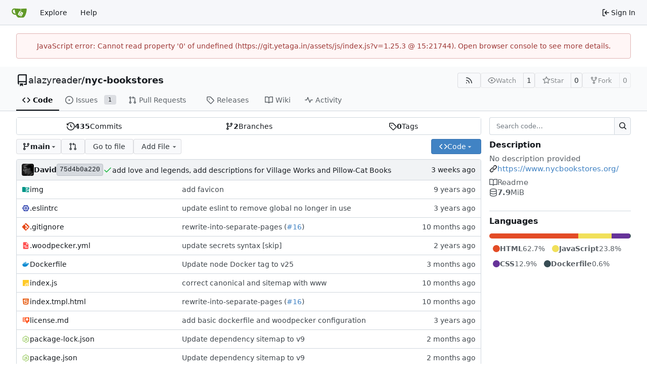

--- FILE ---
content_type: text/html; charset=utf-8
request_url: https://git.yetaga.in/alazyreader/nyc-bookstores/
body_size: 67236
content:
<!DOCTYPE html>
<html lang="en-US" data-theme="gitea-auto">
<head>
	<meta name="viewport" content="width=device-width, initial-scale=1">
	<title>alazyreader/nyc-bookstores - nyc-bookstores - git.yetaga.in</title>
	<link rel="manifest" href="[data-uri]">
	<meta name="author" content="alazyreader">
	<meta name="description" content="nyc-bookstores">
	<meta name="keywords" content="go,git,self-hosted,gitea">
	<meta name="referrer" content="no-referrer">


	<link rel="alternate" type="application/atom+xml" title="" href="/alazyreader/nyc-bookstores.atom">
	<link rel="alternate" type="application/rss+xml" title="" href="/alazyreader/nyc-bookstores.rss">

	<link rel="icon" href="/assets/img/favicon.svg" type="image/svg+xml">
	<link rel="alternate icon" href="/assets/img/favicon.png" type="image/png">
	
	
		<meta property="og:title" content="nyc-bookstores">
		<meta property="og:url" content="https://git.yetaga.in/alazyreader/nyc-bookstores">
		
	
	<meta property="og:type" content="object">
	
		<meta property="og:image" content="https://git.yetaga.in/avatars/d359c85e5b9b1921f2fedc7db942079f">
	

<meta property="og:site_name" content="git.yetaga.in">

	<link rel="stylesheet" href="/assets/css/index.css?v=1.25.3">
<link rel="stylesheet" href="/assets/css/theme-gitea-auto.css?v=1.25.3">

	
<script>
	
	window.addEventListener('error', function(e) {window._globalHandlerErrors=window._globalHandlerErrors||[]; window._globalHandlerErrors.push(e);});
	window.addEventListener('unhandledrejection', function(e) {window._globalHandlerErrors=window._globalHandlerErrors||[]; window._globalHandlerErrors.push(e);});
	window.config = {
		appUrl: 'https:\/\/git.yetaga.in\/',
		appSubUrl: '',
		assetVersionEncoded: encodeURIComponent('1.25.3'), 
		assetUrlPrefix: '\/assets',
		runModeIsProd:  true ,
		customEmojis: {"codeberg":":codeberg:","git":":git:","gitea":":gitea:","github":":github:","gitlab":":gitlab:","gogs":":gogs:"},
		csrfToken: 'SpHCvJNyS9tgoiQxw8zOHRpWprs6MTc2ODcyNTc2MjgwNTAyOTEzMQ',
		pageData: {},
		notificationSettings: {"EventSourceUpdateTime":10000,"MaxTimeout":60000,"MinTimeout":10000,"TimeoutStep":10000}, 
		enableTimeTracking:  true ,
		
		mermaidMaxSourceCharacters:  50000 ,
		
		i18n: {
			copy_success: "Copied!",
			copy_error: "Copy failed",
			error_occurred: "An error occurred",
			remove_label_str: "Remove item \"%s\"",
			modal_confirm: "Confirm",
			modal_cancel: "Cancel",
			more_items: "More items",
		},
	};
	
	window.config.pageData = window.config.pageData || {};
</script>
<script src="/assets/js/index.js?v=1.25.3" onerror="alert('Failed to load asset files from ' + this.src + '. Please make sure the asset files can be accessed.')"></script>

	<script defer data-domain="git.yetaga.in" src="https://stats.yetaga.in/js/script.js"></script>

</head>
<body hx-headers='{"x-csrf-token": "SpHCvJNyS9tgoiQxw8zOHRpWprs6MTc2ODcyNTc2MjgwNTAyOTEzMQ"}' hx-swap="outerHTML" hx-ext="morph" hx-push-url="false">
	

	<div class="full height">
		<noscript>This website requires JavaScript.</noscript>

		

		
			<nav id="navbar" aria-label="Navigation Bar">
	<div class="navbar-left">
		
		<a class="item" id="navbar-logo" href="/" aria-label="Home">
			<img width="30" height="30" src="/assets/img/logo.svg" alt="Logo" aria-hidden="true">
		</a>

		
		<div class="ui secondary menu navbar-mobile-right only-mobile">
			

			<button class="item ui icon mini button tw-m-0" id="navbar-expand-toggle" aria-label="Navigation Menu"><svg viewBox="0 0 16 16" class="svg octicon-three-bars" aria-hidden="true" width="16" height="16"><path d="M1 2.75A.75.75 0 0 1 1.75 2h12.5a.75.75 0 0 1 0 1.5H1.75A.75.75 0 0 1 1 2.75m0 5A.75.75 0 0 1 1.75 7h12.5a.75.75 0 0 1 0 1.5H1.75A.75.75 0 0 1 1 7.75M1.75 12h12.5a.75.75 0 0 1 0 1.5H1.75a.75.75 0 0 1 0-1.5"/></svg></button>
		</div>

		
		
			<a class="item" href="/explore/repos">Explore</a>
		

		

		
			<a class="item" target="_blank" rel="noopener noreferrer" href="https://docs.gitea.com">Help</a>
		
	</div>

	
	<div class="navbar-right">
		
			
			<a class="item" rel="nofollow" href="/user/login?redirect_to=%2falazyreader%2fnyc-bookstores">
				<svg viewBox="0 0 16 16" class="svg octicon-sign-in" aria-hidden="true" width="16" height="16"><path d="M2 2.75C2 1.784 2.784 1 3.75 1h2.5a.75.75 0 0 1 0 1.5h-2.5a.25.25 0 0 0-.25.25v10.5c0 .138.112.25.25.25h2.5a.75.75 0 0 1 0 1.5h-2.5A1.75 1.75 0 0 1 2 13.25Zm6.56 4.5h5.69a.75.75 0 0 1 0 1.5H8.56l1.97 1.97a.749.749 0 0 1-.326 1.275.75.75 0 0 1-.734-.215L6.22 8.53a.75.75 0 0 1 0-1.06l3.25-3.25a.749.749 0 0 1 1.275.326.75.75 0 0 1-.215.734Z"/></svg>
				<span class="tw-ml-1">Sign In</span>
			</a>
		
	</div>

	
	
</nav>

		




<div role="main" aria-label="alazyreader/nyc-bookstores" class="page-content repository file list ">
	<div class="secondary-nav">

	<div class="ui container">
		<div class="repo-header">
			<div class="flex-item tw-items-center">
				<div class="flex-item-leading">
					

	<svg viewBox="0 0 16 16" class="svg octicon-repo" aria-hidden="true" width="24" height="24"><path d="M2 2.5A2.5 2.5 0 0 1 4.5 0h8.75a.75.75 0 0 1 .75.75v12.5a.75.75 0 0 1-.75.75h-2.5a.75.75 0 0 1 0-1.5h1.75v-2h-8a1 1 0 0 0-.714 1.7.75.75 0 1 1-1.072 1.05A2.5 2.5 0 0 1 2 11.5Zm10.5-1h-8a1 1 0 0 0-1 1v6.708A2.5 2.5 0 0 1 4.5 9h8ZM5 12.25a.25.25 0 0 1 .25-.25h3.5a.25.25 0 0 1 .25.25v3.25a.25.25 0 0 1-.4.2l-1.45-1.087a.25.25 0 0 0-.3 0L5.4 15.7a.25.25 0 0 1-.4-.2Z"/></svg>


				</div>
				<div class="flex-item-main">
					<div class="flex-item-title tw-text-18">
						<a class="muted tw-font-normal" href="/alazyreader">alazyreader</a>/<a class="muted" href="/alazyreader/nyc-bookstores">nyc-bookstores</a>
					</div>
				</div>
				<div class="flex-item-trailing">
					
					
						
					
					
					
					
				</div>
			</div>
			
				<div class="flex-text-block tw-flex-wrap">
					
					
					
					<a class="ui compact small basic button" href="/alazyreader/nyc-bookstores.rss" data-tooltip-content="RSS Feed">
						<svg viewBox="0 0 16 16" class="svg octicon-rss" aria-hidden="true" width="16" height="16"><path d="M2.002 2.725a.75.75 0 0 1 .797-.699C8.79 2.42 13.58 7.21 13.974 13.201a.75.75 0 0 1-1.497.098 10.5 10.5 0 0 0-9.776-9.776.747.747 0 0 1-.7-.798ZM2.84 7.05h-.002a7 7 0 0 1 6.113 6.111.75.75 0 0 1-1.49.178 5.5 5.5 0 0 0-4.8-4.8.75.75 0 0 1 .179-1.489M2 13a1 1 0 1 1 2 0 1 1 0 0 1-2 0"/></svg>
					</a>
					
					<form class="flex-text-inline" hx-boost="true" hx-target="this" method="post" action="/alazyreader/nyc-bookstores/action/watch">
	<div class="ui labeled button" data-tooltip-content="Sign in to watch this repository.">
		
		
		<button type="submit" class="ui compact small basic button" disabled aria-label="Watch">
			<svg viewBox="0 0 16 16" class="svg octicon-eye" aria-hidden="true" width="16" height="16"><path d="M8 2c1.981 0 3.671.992 4.933 2.078 1.27 1.091 2.187 2.345 2.637 3.023a1.62 1.62 0 0 1 0 1.798c-.45.678-1.367 1.932-2.637 3.023C11.67 13.008 9.981 14 8 14s-3.671-.992-4.933-2.078C1.797 10.83.88 9.576.43 8.898a1.62 1.62 0 0 1 0-1.798c.45-.677 1.367-1.931 2.637-3.022C4.33 2.992 6.019 2 8 2M1.679 7.932a.12.12 0 0 0 0 .136c.411.622 1.241 1.75 2.366 2.717C5.176 11.758 6.527 12.5 8 12.5s2.825-.742 3.955-1.715c1.124-.967 1.954-2.096 2.366-2.717a.12.12 0 0 0 0-.136c-.412-.621-1.242-1.75-2.366-2.717C10.824 4.242 9.473 3.5 8 3.5s-2.825.742-3.955 1.715c-1.124.967-1.954 2.096-2.366 2.717M8 10a2 2 0 1 1-.001-3.999A2 2 0 0 1 8 10"/></svg>
			<span class="not-mobile" aria-hidden="true">Watch</span>
		</button>
		<a hx-boost="false" class="ui basic label" href="/alazyreader/nyc-bookstores/watchers">
			1
		</a>
	</div>
</form>

					
					<form class="flex-text-inline" hx-boost="true" hx-target="this" method="post" action="/alazyreader/nyc-bookstores/action/star">
	<div class="ui labeled button" data-tooltip-content="Sign in to star this repository.">
		
		
		<button type="submit" class="ui compact small basic button" disabled aria-label="Star">
			<svg viewBox="0 0 16 16" class="svg octicon-star" aria-hidden="true" width="16" height="16"><path d="M8 .25a.75.75 0 0 1 .673.418l1.882 3.815 4.21.612a.75.75 0 0 1 .416 1.279l-3.046 2.97.719 4.192a.751.751 0 0 1-1.088.791L8 12.347l-3.766 1.98a.75.75 0 0 1-1.088-.79l.72-4.194L.818 6.374a.75.75 0 0 1 .416-1.28l4.21-.611L7.327.668A.75.75 0 0 1 8 .25m0 2.445L6.615 5.5a.75.75 0 0 1-.564.41l-3.097.45 2.24 2.184a.75.75 0 0 1 .216.664l-.528 3.084 2.769-1.456a.75.75 0 0 1 .698 0l2.77 1.456-.53-3.084a.75.75 0 0 1 .216-.664l2.24-2.183-3.096-.45a.75.75 0 0 1-.564-.41z"/></svg>
			<span class="not-mobile" aria-hidden="true">Star</span>
		</button>
		<a hx-boost="false" class="ui basic label" href="/alazyreader/nyc-bookstores/stars">
			0
		</a>
	</div>
</form>

					
					
						<div class="ui labeled button
							
								disabled
							"
							
								data-tooltip-content="Sign in to fork this repository."
							
						>
							<a class="ui compact small basic button"
								
									
								
							>
								<svg viewBox="0 0 16 16" class="svg octicon-repo-forked" aria-hidden="true" width="16" height="16"><path d="M5 5.372v.878c0 .414.336.75.75.75h4.5a.75.75 0 0 0 .75-.75v-.878a2.25 2.25 0 1 1 1.5 0v.878a2.25 2.25 0 0 1-2.25 2.25h-1.5v2.128a2.251 2.251 0 1 1-1.5 0V8.5h-1.5A2.25 2.25 0 0 1 3.5 6.25v-.878a2.25 2.25 0 1 1 1.5 0M5 3.25a.75.75 0 1 0-1.5 0 .75.75 0 0 0 1.5 0m6.75.75a.75.75 0 1 0 0-1.5.75.75 0 0 0 0 1.5m-3 8.75a.75.75 0 1 0-1.5 0 .75.75 0 0 0 1.5 0"/></svg><span class="text not-mobile">Fork</span>
							</a>
							<a class="ui basic label" href="/alazyreader/nyc-bookstores/forks">
								0
							</a>
						</div>
						<div class="ui small modal" id="fork-repo-modal">
							<div class="header">
								You've already forked nyc-bookstores
							</div>
							<div class="content tw-text-left">
								<div class="ui list">
									
								</div>
								
							</div>
						</div>
					
				</div>
			
		</div>
		
		
		
	</div>

	<div class="ui container">
		<overflow-menu class="ui secondary pointing menu">
			
				<div class="overflow-menu-items">
					
					<a class="active item" href="/alazyreader/nyc-bookstores">
						<svg viewBox="0 0 16 16" class="svg octicon-code" aria-hidden="true" width="16" height="16"><path d="m11.28 3.22 4.25 4.25a.75.75 0 0 1 0 1.06l-4.25 4.25a.749.749 0 0 1-1.275-.326.75.75 0 0 1 .215-.734L13.94 8l-3.72-3.72a.749.749 0 0 1 .326-1.275.75.75 0 0 1 .734.215m-6.56 0a.75.75 0 0 1 1.042.018.75.75 0 0 1 .018 1.042L2.06 8l3.72 3.72a.749.749 0 0 1-.326 1.275.75.75 0 0 1-.734-.215L.47 8.53a.75.75 0 0 1 0-1.06Z"/></svg> Code
					</a>
					

					
						<a class="item" href="/alazyreader/nyc-bookstores/issues">
							<svg viewBox="0 0 16 16" class="svg octicon-issue-opened" aria-hidden="true" width="16" height="16"><path d="M8 9.5a1.5 1.5 0 1 0 0-3 1.5 1.5 0 0 0 0 3"/><path d="M8 0a8 8 0 1 1 0 16A8 8 0 0 1 8 0M1.5 8a6.5 6.5 0 1 0 13 0 6.5 6.5 0 0 0-13 0"/></svg> Issues
							
								<span class="ui small label">1</span>
							
						</a>
					

					

					
						<a class="item" href="/alazyreader/nyc-bookstores/pulls">
							<svg viewBox="0 0 16 16" class="svg octicon-git-pull-request" aria-hidden="true" width="16" height="16"><path d="M1.5 3.25a2.25 2.25 0 1 1 3 2.122v5.256a2.251 2.251 0 1 1-1.5 0V5.372A2.25 2.25 0 0 1 1.5 3.25m5.677-.177L9.573.677A.25.25 0 0 1 10 .854V2.5h1A2.5 2.5 0 0 1 13.5 5v5.628a2.251 2.251 0 1 1-1.5 0V5a1 1 0 0 0-1-1h-1v1.646a.25.25 0 0 1-.427.177L7.177 3.427a.25.25 0 0 1 0-.354M3.75 2.5a.75.75 0 1 0 0 1.5.75.75 0 0 0 0-1.5m0 9.5a.75.75 0 1 0 0 1.5.75.75 0 0 0 0-1.5m8.25.75a.75.75 0 1 0 1.5 0 .75.75 0 0 0-1.5 0"/></svg> Pull Requests
							
						</a>
					

					

					

					
					

					
					<a class="item" href="/alazyreader/nyc-bookstores/releases">
						<svg viewBox="0 0 16 16" class="svg octicon-tag" aria-hidden="true" width="16" height="16"><path d="M1 7.775V2.75C1 1.784 1.784 1 2.75 1h5.025c.464 0 .91.184 1.238.513l6.25 6.25a1.75 1.75 0 0 1 0 2.474l-5.026 5.026a1.75 1.75 0 0 1-2.474 0l-6.25-6.25A1.75 1.75 0 0 1 1 7.775m1.5 0c0 .066.026.13.073.177l6.25 6.25a.25.25 0 0 0 .354 0l5.025-5.025a.25.25 0 0 0 0-.354l-6.25-6.25a.25.25 0 0 0-.177-.073H2.75a.25.25 0 0 0-.25.25ZM6 5a1 1 0 1 1 0 2 1 1 0 0 1 0-2"/></svg> Releases
						
					</a>
					

					
						<a class="item" href="/alazyreader/nyc-bookstores/wiki">
							<svg viewBox="0 0 16 16" class="svg octicon-book" aria-hidden="true" width="16" height="16"><path d="M0 1.75A.75.75 0 0 1 .75 1h4.253c1.227 0 2.317.59 3 1.501A3.74 3.74 0 0 1 11.006 1h4.245a.75.75 0 0 1 .75.75v10.5a.75.75 0 0 1-.75.75h-4.507a2.25 2.25 0 0 0-1.591.659l-.622.621a.75.75 0 0 1-1.06 0l-.622-.621A2.25 2.25 0 0 0 5.258 13H.75a.75.75 0 0 1-.75-.75Zm7.251 10.324.004-5.073-.002-2.253A2.25 2.25 0 0 0 5.003 2.5H1.5v9h3.757a3.75 3.75 0 0 1 1.994.574M8.755 4.75l-.004 7.322a3.75 3.75 0 0 1 1.992-.572H14.5v-9h-3.495a2.25 2.25 0 0 0-2.25 2.25"/></svg> Wiki
						</a>
					

					

					
						<a class="item" href="/alazyreader/nyc-bookstores/activity">
							<svg viewBox="0 0 16 16" class="svg octicon-pulse" aria-hidden="true" width="16" height="16"><path d="M6 2c.306 0 .582.187.696.471L10 10.731l1.304-3.26A.75.75 0 0 1 12 7h3.25a.75.75 0 0 1 0 1.5h-2.742l-1.812 4.528a.751.751 0 0 1-1.392 0L6 4.77 4.696 8.03A.75.75 0 0 1 4 8.5H.75a.75.75 0 0 1 0-1.5h2.742l1.812-4.529A.75.75 0 0 1 6 2"/></svg> Activity
						</a>
					

					

					
				</div>
			
		</overflow-menu>
	</div>
	<div class="ui tabs divider"></div>
</div>

	<div class="ui container ">
		

		

		




		<div class="repo-grid-filelist-sidebar">
			<div class="repo-home-filelist">
				

<div class="repo-view-content-data tw-hidden" data-document-title="alazyreader/nyc-bookstores" data-document-title-common="nyc-bookstores - git.yetaga.in"></div>

<div class="ui segments repository-summary tw-my-0">
	<div class="ui segment sub-menu repository-menu">
		
			<a class="item muted " href="/alazyreader/nyc-bookstores/commits/branch/main">
				<svg viewBox="0 0 16 16" class="svg octicon-history" aria-hidden="true" width="16" height="16"><path d="m.427 1.927 1.215 1.215a8.002 8.002 0 1 1-1.6 5.685.75.75 0 1 1 1.493-.154 6.5 6.5 0 1 0 1.18-4.458l1.358 1.358A.25.25 0 0 1 3.896 6H.25A.25.25 0 0 1 0 5.75V2.104a.25.25 0 0 1 .427-.177M7.75 4a.75.75 0 0 1 .75.75v2.992l2.028.812a.75.75 0 0 1-.557 1.392l-2.5-1A.75.75 0 0 1 7 8.25v-3.5A.75.75 0 0 1 7.75 4"/></svg> <b>435</b> Commits
			</a>
			<a class="item muted " href="/alazyreader/nyc-bookstores/branches">
				<svg viewBox="0 0 16 16" class="svg octicon-git-branch" aria-hidden="true" width="16" height="16"><path d="M9.5 3.25a2.25 2.25 0 1 1 3 2.122V6A2.5 2.5 0 0 1 10 8.5H6a1 1 0 0 0-1 1v1.128a2.251 2.251 0 1 1-1.5 0V5.372a2.25 2.25 0 1 1 1.5 0v1.836A2.5 2.5 0 0 1 6 7h4a1 1 0 0 0 1-1v-.628A2.25 2.25 0 0 1 9.5 3.25m-6 0a.75.75 0 1 0 1.5 0 .75.75 0 0 0-1.5 0m8.25-.75a.75.75 0 1 0 0 1.5.75.75 0 0 0 0-1.5M4.25 12a.75.75 0 1 0 0 1.5.75.75 0 0 0 0-1.5"/></svg> <b>2</b> Branches
			</a>
			
				<a class="item muted " href="/alazyreader/nyc-bookstores/tags">
					<svg viewBox="0 0 16 16" class="svg octicon-tag" aria-hidden="true" width="16" height="16"><path d="M1 7.775V2.75C1 1.784 1.784 1 2.75 1h5.025c.464 0 .91.184 1.238.513l6.25 6.25a1.75 1.75 0 0 1 0 2.474l-5.026 5.026a1.75 1.75 0 0 1-2.474 0l-6.25-6.25A1.75 1.75 0 0 1 1 7.775m1.5 0c0 .066.026.13.073.177l6.25 6.25a.25.25 0 0 0 .354 0l5.025-5.025a.25.25 0 0 0 0-.354l-6.25-6.25a.25.25 0 0 0-.177-.073H2.75a.25.25 0 0 0-.25.25ZM6 5a1 1 0 1 1 0 2 1 1 0 0 1 0-2"/></svg> <b>0</b> Tags
				</a>
			
		
	</div>
</div>


<div class="repo-button-row">
	<div class="repo-button-row-left">
	

	
<div class=""
	data-global-init="initRepoBranchTagSelector"
	data-text-release-compare="Compare"
	data-text-branches="Branches"
	data-text-tags="Tags"
	data-text-filter-branch="Filter branch"
	data-text-filter-tag="Find tag"
	data-text-default-branch-label="default"
	data-text-create-tag="Create tag %s"
	data-text-create-branch="Create branch %s"
	data-text-create-ref-from="from &#34;%s&#34;"
	data-text-no-results="No results found."
	data-text-view-all-branches="View all branches"
	data-text-view-all-tags="View all tags"

	data-current-repo-default-branch="main"
	data-current-repo-link="/alazyreader/nyc-bookstores"
	data-current-tree-path=""
	data-current-ref-type="branch"
	data-current-ref-short-name="main"

	data-ref-link-template="{RepoLink}/src/{RefType}/{RefShortName}/{TreePath}"
	data-ref-form-action-template=""
	data-dropdown-fixed-text=""
	data-show-tab-branches="true"
	data-show-tab-tags="true"
	data-allow-create-new-ref="false"
	data-show-view-all-refs-entry="true"

	data-enable-feed="true"
>
	
	<div class="ui dropdown custom branch-selector-dropdown ellipsis-text-items">
		<div class="ui compact button branch-dropdown-button">
			<span class="flex-text-block gt-ellipsis">
				
					
						<svg viewBox="0 0 16 16" class="svg octicon-git-branch" aria-hidden="true" width="16" height="16"><path d="M9.5 3.25a2.25 2.25 0 1 1 3 2.122V6A2.5 2.5 0 0 1 10 8.5H6a1 1 0 0 0-1 1v1.128a2.251 2.251 0 1 1-1.5 0V5.372a2.25 2.25 0 1 1 1.5 0v1.836A2.5 2.5 0 0 1 6 7h4a1 1 0 0 0 1-1v-.628A2.25 2.25 0 0 1 9.5 3.25m-6 0a.75.75 0 1 0 1.5 0 .75.75 0 0 0-1.5 0m8.25-.75a.75.75 0 1 0 0 1.5.75.75 0 0 0 0-1.5M4.25 12a.75.75 0 1 0 0 1.5.75.75 0 0 0 0-1.5"/></svg>
					
					<strong class="tw-inline-block gt-ellipsis">main</strong>
				
			</span>
			<svg viewBox="0 0 16 16" class="dropdown icon svg octicon-triangle-down" aria-hidden="true" width="14" height="14"><path d="m4.427 7.427 3.396 3.396a.25.25 0 0 0 .354 0l3.396-3.396A.25.25 0 0 0 11.396 7H4.604a.25.25 0 0 0-.177.427"/></svg>
		</div>
	</div>
</div>


	
		
		
		
		
		<a id="new-pull-request" role="button" class="ui compact basic button" href="/alazyreader/nyc-bookstores/compare/main...main?expand=1"
			data-tooltip-content="Compare">
			<svg viewBox="0 0 16 16" class="svg octicon-git-pull-request" aria-hidden="true" width="16" height="16"><path d="M1.5 3.25a2.25 2.25 0 1 1 3 2.122v5.256a2.251 2.251 0 1 1-1.5 0V5.372A2.25 2.25 0 0 1 1.5 3.25m5.677-.177L9.573.677A.25.25 0 0 1 10 .854V2.5h1A2.5 2.5 0 0 1 13.5 5v5.628a2.251 2.251 0 1 1-1.5 0V5a1 1 0 0 0-1-1h-1v1.646a.25.25 0 0 1-.427.177L7.177 3.427a.25.25 0 0 1 0-.354M3.75 2.5a.75.75 0 1 0 0 1.5.75.75 0 0 0 0-1.5m0 9.5a.75.75 0 1 0 0 1.5.75.75 0 0 0 0-1.5m8.25.75a.75.75 0 1 0 1.5 0 .75.75 0 0 0-1.5 0"/></svg>
		</a>
	

	
	
		<a href="/alazyreader/nyc-bookstores/find/branch/main" class="ui compact basic button">Go to file</a>
	

	
		<button class="ui dropdown basic compact jump button repo-add-file" >
			Add File
			<svg viewBox="0 0 16 16" class="dropdown icon svg octicon-triangle-down" aria-hidden="true" width="14" height="14"><path d="m4.427 7.427 3.396 3.396a.25.25 0 0 0 .354 0l3.396-3.396A.25.25 0 0 0 11.396 7H4.604a.25.25 0 0 0-.177.427"/></svg>
			<div class="menu">
				<a class="item" href="/alazyreader/nyc-bookstores/_new/main/">
					New File
				</a>
				
				<a class="item" href="/alazyreader/nyc-bookstores/_upload/main/">
					Upload File
				</a>
				
				<a class="item" href="/alazyreader/nyc-bookstores/_diffpatch/main/">
					Apply Patch
				</a>
			</div>
		</button>
	

	

	
	</div>

	<div class="repo-button-row-right">
		
		
			<button class="ui compact primary button js-btn-clone-panel">
	<svg viewBox="0 0 16 16" class="svg octicon-code" aria-hidden="true" width="16" height="16"><path d="m11.28 3.22 4.25 4.25a.75.75 0 0 1 0 1.06l-4.25 4.25a.749.749 0 0 1-1.275-.326.75.75 0 0 1 .215-.734L13.94 8l-3.72-3.72a.749.749 0 0 1 .326-1.275.75.75 0 0 1 .734.215m-6.56 0a.75.75 0 0 1 1.042.018.75.75 0 0 1 .018 1.042L2.06 8l3.72 3.72a.749.749 0 0 1-.326 1.275.75.75 0 0 1-.734-.215L.47 8.53a.75.75 0 0 1 0-1.06Z"/></svg>
	<span>Code</span>
	<svg viewBox="0 0 16 16" class="dropdown icon svg octicon-triangle-down" aria-hidden="true" width="14" height="14"><path d="m4.427 7.427 3.396 3.396a.25.25 0 0 0 .354 0l3.396-3.396A.25.25 0 0 0 11.396 7H4.604a.25.25 0 0 0-.177.427"/></svg>
</button>
<div class="clone-panel-popup tippy-target">
	<div class="flex-text-block clone-panel-field"><svg viewBox="0 0 16 16" class="svg octicon-terminal" aria-hidden="true" width="16" height="16"><path d="M0 2.75C0 1.784.784 1 1.75 1h12.5c.966 0 1.75.784 1.75 1.75v10.5A1.75 1.75 0 0 1 14.25 15H1.75A1.75 1.75 0 0 1 0 13.25Zm1.75-.25a.25.25 0 0 0-.25.25v10.5c0 .138.112.25.25.25h12.5a.25.25 0 0 0 .25-.25V2.75a.25.25 0 0 0-.25-.25ZM7.25 8a.75.75 0 0 1-.22.53l-2.25 2.25a.749.749 0 0 1-1.275-.326.75.75 0 0 1 .215-.734L5.44 8 3.72 6.28a.749.749 0 0 1 .326-1.275.75.75 0 0 1 .734.215l2.25 2.25c.141.14.22.331.22.53m1.5 1.5h3a.75.75 0 0 1 0 1.5h-3a.75.75 0 0 1 0-1.5"/></svg> Clone</div>

	<div class="clone-panel-tab">
		
		
			<button class="item repo-clone-https" data-link="https://git.yetaga.in/alazyreader/nyc-bookstores.git">HTTPS</button>
		
		
		<button class="item repo-clone-tea" data-link="tea clone alazyreader/nyc-bookstores">Tea CLI</button>
	</div>
	<div class="divider"></div>

	<div class="clone-panel-field">
		<div class="ui input tiny action">
			<input size="30" class="repo-clone-url js-clone-url" value="https://git.yetaga.in/alazyreader/nyc-bookstores.git" readonly>
			<div class="ui small compact icon button" data-clipboard-target=".js-clone-url" data-tooltip-content="Copy URL">
				<svg viewBox="0 0 16 16" class="svg octicon-copy" aria-hidden="true" width="14" height="14"><path d="M0 6.75C0 5.784.784 5 1.75 5h1.5a.75.75 0 0 1 0 1.5h-1.5a.25.25 0 0 0-.25.25v7.5c0 .138.112.25.25.25h7.5a.25.25 0 0 0 .25-.25v-1.5a.75.75 0 0 1 1.5 0v1.5A1.75 1.75 0 0 1 9.25 16h-7.5A1.75 1.75 0 0 1 0 14.25Z"/><path d="M5 1.75C5 .784 5.784 0 6.75 0h7.5C15.216 0 16 .784 16 1.75v7.5A1.75 1.75 0 0 1 14.25 11h-7.5A1.75 1.75 0 0 1 5 9.25Zm1.75-.25a.25.25 0 0 0-.25.25v7.5c0 .138.112.25.25.25h7.5a.25.25 0 0 0 .25-.25v-7.5a.25.25 0 0 0-.25-.25Z"/></svg>
			</div>
		</div>
	</div>

	
		<div class="flex-items-block clone-panel-list">
			
			<a class="item muted js-clone-url-editor" data-href-template="vscode://vscode.git/clone?url={url}"><svg viewBox="-1 -1 34 34" class="svg gitea-vscode" aria-hidden="true" width="16" height="16"><path d="M30.9 3.4 24.3.3a2 2 0 0 0-2.3.4L9.4 12.2 3.9 8c-.5-.4-1.2-.4-1.7 0L.4 9.8c-.5.5-.5 1.4 0 2L5.2 16 .4 20.3c-.5.6-.5 1.5 0 2L2.2 24c.5.5 1.2.5 1.7 0l5.5-4L22 31.2a2 2 0 0 0 2.3.4l6.6-3.2a2 2 0 0 0 1.1-1.8V5.2a2 2 0 0 0-1.1-1.8M24 23.3 14.4 16 24 8.7z"/></svg>Open with VS Code</a>
			
			<a class="item muted js-clone-url-editor" data-href-template="vscodium://vscode.git/clone?url={url}"><svg xml:space="preserve" fill-rule="evenodd" stroke-linejoin="round" stroke-miterlimit="2" clip-rule="evenodd" viewBox="0 0 16 16" class="svg gitea-vscodium" aria-hidden="true" width="16" height="16"><path fill-rule="nonzero" d="m10.2.2.5-.3c.3 0 .5.2.7.4l.2.8-.2 1-.8 2.4c-.3 1-.4 2 0 2.9l.8-2c.2 0 .4.1.4.3l-.3 1L9.2 13l3.1-2.9c.3-.2.7-.5.8-1a2 2 0 0 0-.3-1c-.2-.5-.5-.9-.6-1.4l.1-.7c.1-.1.3-.2.5-.1.2 0 .3.2.4.4.3.5.4 1.2.5 1.8l.6-1.2c0-.2.2-.4.4-.6l.4-.2c.2 0 .4.3.4.4v.6l-.8 1.6-1.4 1.8 1-.4c.2 0 .6.2.7.5 0 .2 0 .4-.2.5-.3.2-.6.2-1 .2-1 0-2.2.6-2.9 1.4L9.6 15c-.4.4-.9 1-1.4.8-.8-.1-.8-1.3-1-1.8 0-.3-.2-.6-.4-.7-.3-.2-.5-.3-.8-.3-.6-.1-1.2 0-1.8-.2l-.8-.4-.4-.7c-.3-.6-.3-1.2-.5-1.8A4 4 0 0 0 1 8l-.4-.4v-.4c.2-.2.5-.2.7 0 .5.2.5.8 1 1.1V6.2s.3-.1.4 0l.2.5L3 9c.4-.4.6-1 .5-1.5L3.4 7l.3-.2c.2 0 .3.2.4.3v.7c0 .6-.3 1.1-.4 1.7-.2.4-.3 1-.1 1.4.1.5.5.9.9 1 .5.3 1.1.4 1.7.4-.4-.6-.7-1.2-.7-2 0-.7.4-1.3.6-2C6.3 7 5.7 5.8 4.8 5l-1.5-.7c-.4-.2-.7-.7-.7-1.2.3-.1.7 0 1 .1L5 4.5l.6.1c.2-.3 0-.6-.2-.8-.3-.5-1-.6-1.3-1a.9.9 0 0 1-.2-.8c0-.2.3-.4.5-.4.4 0 .7.3.9.5.8.8 1.2 1.8 1.4 3s0 2.5-.2 3.7c0 .3-.2.5-.1.8l.2.2c.2 0 .4 0 .5-.2.4-.3.8-.8.9-1.3l.1-1.2.1-.6.4-.2.3.3v.6c-.1.5-.2 1-.5 1.6a2 2 0 0 1-.6 1l-1 1c-.1.2-.2.6-.1.9 0 .2.2.4.4.5.4.2.8.2 1 0 .3-.1.5-.4.7-.6l.5-1.4.4-2.5C9.7 7 9.6 6 9 5.2c-.2-.4-.5-.7-1-1l-1-.8c-.2-.3-.4-.7-.3-1.2h.6c.4.1.7.4.9.8s.4.8.9 1l-1-2c-.1-.3-.3-.5-.2-.8 0-.2.2-.4.4-.4s.4.1.5.3l.2.5 1 3.1a4 4 0 0 0 .4-2.3L10 1V.2Z"/></svg>Open with VSCodium</a>
			
			<a class="item muted js-clone-url-editor" data-href-template="jetbrains://idea/checkout/git?idea.required.plugins.id=Git4Idea&amp;checkout.repo={url}"><svg xml:space="preserve" viewBox="0 0 70 70" class="svg gitea-jetbrains" aria-hidden="true" width="16" height="16"><linearGradient id="gitea-jetbrains__a" x1=".79" x2="33.317" y1="40.089" y2="40.089" gradientUnits="userSpaceOnUse"><stop offset=".258" style="stop-color:#f97a12"/><stop offset=".459" style="stop-color:#b07b58"/><stop offset=".724" style="stop-color:#577bae"/><stop offset=".91" style="stop-color:#1e7ce5"/><stop offset="1" style="stop-color:#087cfa"/></linearGradient><path d="M17.7 54.6.8 41.2l8.4-15.6L33.3 35z" style="fill:url(#gitea-jetbrains__a)"/><linearGradient id="gitea-jetbrains__b" x1="25.767" x2="79.424" y1="24.88" y2="54.57" gradientUnits="userSpaceOnUse"><stop offset="0" style="stop-color:#f97a12"/><stop offset=".072" style="stop-color:#cb7a3e"/><stop offset=".154" style="stop-color:#9e7b6a"/><stop offset=".242" style="stop-color:#757b91"/><stop offset=".334" style="stop-color:#537bb1"/><stop offset=".432" style="stop-color:#387ccc"/><stop offset=".538" style="stop-color:#237ce0"/><stop offset=".655" style="stop-color:#147cef"/><stop offset=".792" style="stop-color:#0b7cf7"/><stop offset="1" style="stop-color:#087cfa"/></linearGradient><path d="m70 18.7-1.3 40.5L41.8 70 25.6 59.6 49.3 35 38.9 12.3l9.3-11.2z" style="fill:url(#gitea-jetbrains__b)"/><linearGradient id="gitea-jetbrains__c" x1="63.228" x2="48.29" y1="42.915" y2="-1.719" gradientUnits="userSpaceOnUse"><stop offset="0" style="stop-color:#fe315d"/><stop offset=".078" style="stop-color:#cb417e"/><stop offset=".16" style="stop-color:#9e4e9b"/><stop offset=".247" style="stop-color:#755bb4"/><stop offset=".339" style="stop-color:#5365ca"/><stop offset=".436" style="stop-color:#386ddb"/><stop offset=".541" style="stop-color:#2374e9"/><stop offset=".658" style="stop-color:#1478f3"/><stop offset=".794" style="stop-color:#0b7bf8"/><stop offset="1" style="stop-color:#087cfa"/></linearGradient><path d="M70 18.7 48.7 43.9l-9.8-31.6 9.3-11.2z" style="fill:url(#gitea-jetbrains__c)"/><linearGradient id="gitea-jetbrains__d" x1="10.72" x2="55.524" y1="16.473" y2="90.58" gradientUnits="userSpaceOnUse"><stop offset="0" style="stop-color:#fe315d"/><stop offset=".04" style="stop-color:#f63462"/><stop offset=".104" style="stop-color:#df3a71"/><stop offset=".167" style="stop-color:#c24383"/><stop offset=".291" style="stop-color:#ad4a91"/><stop offset=".55" style="stop-color:#755bb4"/><stop offset=".917" style="stop-color:#1d76ed"/><stop offset="1" style="stop-color:#087cfa"/></linearGradient><path d="M33.7 58.1 5.6 68.3l4.5-15.8L16 33.1 0 27.7 10.1 0l22 2.7 21.6 24.7z" style="fill:url(#gitea-jetbrains__d)"/><path d="M13.7 13.5h43.2v43.2H13.7z" style="fill:#000"/><path d="M17.7 48.6h16.2v2.7H17.7zM29.4 22.4v-3.3h-9v3.3H23v11.3h-2.6V37h9v-3.3h-2.5V22.4zM38 37.3c-1.4 0-2.6-.3-3.5-.8s-1.7-1.2-2.3-1.9l2.5-2.8c.5.6 1 1 1.5 1.3s1.1.5 1.7.5c.7 0 1.3-.2 1.8-.7.4-.5.6-1.2.6-2.3V19.1h4v11.7c0 1.1-.1 2-.4 2.8s-.7 1.4-1.3 2c-.5.5-1.2 1-2 1.2-.8.3-1.6.5-2.6.5" style="fill:#fff"/></svg>Open with Intellij IDEA</a>
			
		</div>

		
		<div class="divider"></div>
		<div class="flex-items-block clone-panel-list">
				
				<a class="item muted archive-link" href="/alazyreader/nyc-bookstores/archive/main.zip" rel="nofollow"><svg viewBox="0 0 16 16" class="svg octicon-file-zip" aria-hidden="true" width="16" height="16"><path d="M3.5 1.75v11.5c0 .09.048.173.126.217a.75.75 0 0 1-.752 1.298A1.75 1.75 0 0 1 2 13.25V1.75C2 .784 2.784 0 3.75 0h5.586c.464 0 .909.185 1.237.513l2.914 2.914c.329.328.513.773.513 1.237v8.586A1.75 1.75 0 0 1 12.25 15h-.5a.75.75 0 0 1 0-1.5h.5a.25.25 0 0 0 .25-.25V4.664a.25.25 0 0 0-.073-.177L9.513 1.573a.25.25 0 0 0-.177-.073H7.25a.75.75 0 0 1 0 1.5h-.5a.75.75 0 0 1 0-1.5h-3a.25.25 0 0 0-.25.25m3.75 8.75h.5c.966 0 1.75.784 1.75 1.75v3a.75.75 0 0 1-.75.75h-2.5a.75.75 0 0 1-.75-.75v-3c0-.966.784-1.75 1.75-1.75M6 5.25a.75.75 0 0 1 .75-.75h.5a.75.75 0 0 1 0 1.5h-.5A.75.75 0 0 1 6 5.25m.75 2.25h.5a.75.75 0 0 1 0 1.5h-.5a.75.75 0 0 1 0-1.5M8 6.75A.75.75 0 0 1 8.75 6h.5a.75.75 0 0 1 0 1.5h-.5A.75.75 0 0 1 8 6.75M8.75 3h.5a.75.75 0 0 1 0 1.5h-.5a.75.75 0 0 1 0-1.5M8 9.75A.75.75 0 0 1 8.75 9h.5a.75.75 0 0 1 0 1.5h-.5A.75.75 0 0 1 8 9.75m-1 2.5v2.25h1v-2.25a.25.25 0 0 0-.25-.25h-.5a.25.25 0 0 0-.25.25"/></svg> Download ZIP</a>
				<a class="item muted archive-link" href="/alazyreader/nyc-bookstores/archive/main.tar.gz" rel="nofollow"><svg viewBox="0 0 16 16" class="svg octicon-file-zip" aria-hidden="true" width="16" height="16"><path d="M3.5 1.75v11.5c0 .09.048.173.126.217a.75.75 0 0 1-.752 1.298A1.75 1.75 0 0 1 2 13.25V1.75C2 .784 2.784 0 3.75 0h5.586c.464 0 .909.185 1.237.513l2.914 2.914c.329.328.513.773.513 1.237v8.586A1.75 1.75 0 0 1 12.25 15h-.5a.75.75 0 0 1 0-1.5h.5a.25.25 0 0 0 .25-.25V4.664a.25.25 0 0 0-.073-.177L9.513 1.573a.25.25 0 0 0-.177-.073H7.25a.75.75 0 0 1 0 1.5h-.5a.75.75 0 0 1 0-1.5h-3a.25.25 0 0 0-.25.25m3.75 8.75h.5c.966 0 1.75.784 1.75 1.75v3a.75.75 0 0 1-.75.75h-2.5a.75.75 0 0 1-.75-.75v-3c0-.966.784-1.75 1.75-1.75M6 5.25a.75.75 0 0 1 .75-.75h.5a.75.75 0 0 1 0 1.5h-.5A.75.75 0 0 1 6 5.25m.75 2.25h.5a.75.75 0 0 1 0 1.5h-.5a.75.75 0 0 1 0-1.5M8 6.75A.75.75 0 0 1 8.75 6h.5a.75.75 0 0 1 0 1.5h-.5A.75.75 0 0 1 8 6.75M8.75 3h.5a.75.75 0 0 1 0 1.5h-.5a.75.75 0 0 1 0-1.5M8 9.75A.75.75 0 0 1 8.75 9h.5a.75.75 0 0 1 0 1.5h-.5A.75.75 0 0 1 8 9.75m-1 2.5v2.25h1v-2.25a.25.25 0 0 0-.25-.25h-.5a.25.25 0 0 0-.25.25"/></svg> Download TAR.GZ</a>
				<a class="item muted archive-link" href="/alazyreader/nyc-bookstores/archive/main.bundle" rel="nofollow"><svg viewBox="0 0 16 16" class="svg octicon-package" aria-hidden="true" width="16" height="16"><path d="m8.878.392 5.25 3.045c.54.314.872.89.872 1.514v6.098a1.75 1.75 0 0 1-.872 1.514l-5.25 3.045a1.75 1.75 0 0 1-1.756 0l-5.25-3.045A1.75 1.75 0 0 1 1 11.049V4.951c0-.624.332-1.201.872-1.514L7.122.392a1.75 1.75 0 0 1 1.756 0M7.875 1.69l-4.63 2.685L8 7.133l4.755-2.758-4.63-2.685a.25.25 0 0 0-.25 0M2.5 5.677v5.372c0 .09.047.171.125.216l4.625 2.683V8.432Zm6.25 8.271 4.625-2.683a.25.25 0 0 0 .125-.216V5.677L8.75 8.432Z"/></svg> Download BUNDLE</a>
		</div>
		
	
</div>

		
		
	</div>
</div>

	
		

	
	
<div id="repo-files-table" >
	<div class="repo-file-line repo-file-last-commit">
		<div class="latest-commit">

	
		<img loading="lazy" alt class="ui avatar tw-align-middle" src="/avatars/d359c85e5b9b1921f2fedc7db942079f?size=48" title="David" width="24" height="24"/>
		
			<a class="muted author-wrapper" title="David" href="/alazyreader"><strong>David</strong></a>
		
	

	<a href="/alazyreader/nyc-bookstores/commit/75d4b0a2200d1e7cfa6764f78b48b58782f7ae08" class="ui label commit-id-short " rel="nofollow">75d4b0a220</a>

	
	
		<a class="flex-text-inline tw-no-underline " data-global-init="initCommitStatuses" href="https://ci.yetaga.in/repos/29/pipeline/156/1">
			


	<svg viewBox="0 0 16 16" class="commit-status icon text green svg octicon-check" aria-hidden="true" width="18" height="18"><path d="M13.78 4.22a.75.75 0 0 1 0 1.06l-7.25 7.25a.75.75 0 0 1-1.06 0L2.22 9.28a.75.75 0 0 1 .018-1.042.75.75 0 0 1 1.042-.018L6 10.94l6.72-6.72a.75.75 0 0 1 1.06 0"/></svg>






		</a>
	
	<div class="tippy-target">
		


<div class="commit-status-panel">
	<div class="ui top attached header commit-status-header">
		
			All checks were successful
		

		
	</div>

	<div class="commit-status-list">
		
			<div class="commit-status-item">
				


	<svg viewBox="0 0 16 16" class="commit-status icon text green svg octicon-check" aria-hidden="true" width="18" height="18"><path d="M13.78 4.22a.75.75 0 0 1 0 1.06l-7.25 7.25a.75.75 0 0 1-1.06 0L2.22 9.28a.75.75 0 0 1 .018-1.042.75.75 0 0 1 1.042-.018L6 10.94l6.72-6.72a.75.75 0 0 1 1.06 0"/></svg>






				<div class="status-context gt-ellipsis">ci/woodpecker/push/woodpecker <span class="text light-2">Pipeline was successful</span></div>
				<div class="ui status-details">
					
					<span><a href="https://ci.yetaga.in/repos/29/pipeline/156/1">Details</a></span>
				</div>
			</div>
		
		
	</div>
</div>


	</div>



	
	<span class="grey commit-summary" title="add love and legends, add descriptions for Village Works and Pillow-Cat Books"><span class="message-wrapper"><a href="/alazyreader/nyc-bookstores/commit/75d4b0a2200d1e7cfa6764f78b48b58782f7ae08" class="muted">add love and legends, add descriptions for Village Works and Pillow-Cat Books</a></span>
		
	</span>

</div>

		<div><relative-time prefix="" tense="past" datetime="2025-12-26T16:16:00Z" data-tooltip-content data-tooltip-interactive="true">2025-12-26 16:16:00 +00:00</relative-time></div>
	</div>
	<div class="svg-icon-container"><svg id="svg-mfi-eslint" class="svg git-entry-icon octicon-file" width="16" height="16" aria-hidden="true" viewBox='0 0 32 32'><path fill='#3f51b5' d='M22.713 4H9.287a.5.5 0 0 0-.432.248l-6.708 11.5a.5.5 0 0 0 0 .504l6.708 11.5a.5.5 0 0 0 .432.248h13.426a.5.5 0 0 0 .432-.248l6.708-11.5a.5.5 0 0 0 0-.504l-6.708-11.5A.5.5 0 0 0 22.713 4m-6.937 20.888-7.5-3.75A.5.5 0 0 1 8 20.691v-9.382a.5.5 0 0 1 .276-.447l7.5-3.75a.5.5 0 0 1 .448 0l7.5 3.75a.5.5 0 0 1 .276.447v9.382a.5.5 0 0 1-.276.447l-7.5 3.75a.5.5 0 0 1-.448 0'/><path fill='#7986cb' d='M22 19.441v-6.882a.5.5 0 0 0-.276-.447l-5.5-2.75a.5.5 0 0 0-.448 0l-5.5 2.75a.5.5 0 0 0-.276.447v6.882a.5.5 0 0 0 .276.447l5.5 2.75a.5.5 0 0 0 .448 0l5.5-2.75a.5.5 0 0 0 .276-.447'/></svg><svg id="svg-mfi-git" class="svg git-entry-icon octicon-file" width="16" height="16" aria-hidden="true" viewBox='0 0 32 32'><path fill='#e64a19' d='M13.172 2.828 11.78 4.22l1.91 1.91 2 2A2.986 2.986 0 0 1 20 10.81a3.25 3.25 0 0 1-.31 1.31l2.06 2a2.68 2.68 0 0 1 3.37.57 2.86 2.86 0 0 1 .88 2.117 3.02 3.02 0 0 1-.856 2.109A2.9 2.9 0 0 1 23 19.81a2.93 2.93 0 0 1-2.13-.87 2.694 2.694 0 0 1-.56-3.38l-2-2.06a3 3 0 0 1-.31.12V20a3 3 0 0 1 1.44 1.09 2.92 2.92 0 0 1 .56 1.72 2.88 2.88 0 0 1-.878 2.128 2.98 2.98 0 0 1-2.048.871 2.981 2.981 0 0 1-2.514-4.719A3 3 0 0 1 16 20v-6.38a2.96 2.96 0 0 1-1.44-1.09 2.9 2.9 0 0 1-.56-1.72 2.9 2.9 0 0 1 .31-1.31l-3.9-3.9-7.579 7.572a4 4 0 0 0-.001 5.658l10.342 10.342a4 4 0 0 0 5.656 0l10.344-10.344a4 4 0 0 0 0-5.656L18.828 2.828a4 4 0 0 0-5.656 0'/></svg><svg id="svg-mfi-yaml" class="svg git-entry-icon octicon-file" width="16" height="16" aria-hidden="true" viewBox='0 0 24 24'><path fill='#ff5252' d='M13 9h5.5L13 3.5zM6 2h8l6 6v12c0 1.1-.9 2-2 2H6c-1.1 0-2-.9-2-2V4c0-1.1.9-2 2-2m12 16v-2H9v2zm-4-4v-2H6v2z'/></svg><svg id="svg-mfi-javascript" class="svg git-entry-icon octicon-file" width="16" height="16" aria-hidden="true" viewBox='0 0 16 16'><path fill='#ffca28' d='M2 2v12h12V2zm6 6h1v4a1.003 1.003 0 0 1-1 1H7a1.003 1.003 0 0 1-1-1v-1h1v1h1zm3 0h2v1h-2v1h1a1.003 1.003 0 0 1 1 1v1a1.003 1.003 0 0 1-1 1h-2v-1h2v-1h-1a1.003 1.003 0 0 1-1-1V9a1.003 1.003 0 0 1 1-1'/></svg><svg id="svg-mfi-html" class="svg git-entry-icon octicon-file" width="16" height="16" aria-hidden="true" viewBox='0 0 32 32'><path fill='#e65100' d='m4 4 2 22 10 2 10-2 2-22Zm19.72 7H11.28l.29 3h11.86l-.802 9.335L15.99 25l-6.635-1.646L8.93 19h3.02l.19 2 3.86.77 3.84-.77.29-4H8.84L8 8h16Z'/></svg><svg id="svg-mfi-readme" class="svg git-entry-icon octicon-file" width="16" height="16" aria-hidden="true" fill='none' viewBox='0 0 16 16'><path d='M0 0h24v24H0z'/><path fill='#42a5f5' d='M8 1C4.136 1 1 4.136 1 8s3.136 7 7 7 7-3.136 7-7-3.136-7-7-7m1 11H7V7.5h2zm0-6H7V4h2z'/></svg><svg id="svg-mfi-folder" class="svg git-entry-icon octicon-file-directory-fill" width="16" height="16" aria-hidden="true" viewBox='0 0 16 16'><path fill='#90a4ae' d='m6.922 3.768-.644-.536A1 1 0 0 0 5.638 3H2a1 1 0 0 0-1 1v8a1 1 0 0 0 1 1h12a1 1 0 0 0 1-1V5a1 1 0 0 0-1-1H7.562a1 1 0 0 1-.64-.232'/></svg><svg id="svg-mfi-docker" class="svg git-entry-icon octicon-file" width="16" height="16" aria-hidden="true" viewBox='0 0 24 24'><path fill='#0288d1' d='M21.81 10.25c-.06-.04-.56-.43-1.64-.43-.28 0-.56.03-.84.08-.21-1.4-1.38-2.11-1.43-2.14l-.29-.17-.18.27c-.24.36-.43.77-.51 1.19-.2.8-.08 1.56.33 2.21-.49.28-1.29.35-1.46.35H2.62c-.34 0-.62.28-.62.63 0 1.15.18 2.3.58 3.38.45 1.19 1.13 2.07 2 2.61.98.6 2.59.94 4.42.94.79 0 1.61-.07 2.42-.22 1.12-.2 2.2-.59 3.19-1.16A8.3 8.3 0 0 0 16.78 16c1.05-1.17 1.67-2.5 2.12-3.65h.19c1.14 0 1.85-.46 2.24-.85.26-.24.45-.53.59-.87l.08-.24zm-17.96.99h1.76c.08 0 .16-.07.16-.16V9.5c0-.08-.07-.16-.16-.16H3.85c-.09 0-.16.07-.16.16v1.58c.01.09.07.16.16.16m2.43 0h1.76c.08 0 .16-.07.16-.16V9.5c0-.08-.07-.16-.16-.16H6.28c-.09 0-.16.07-.16.16v1.58c.01.09.07.16.16.16m2.47 0h1.75c.1 0 .17-.07.17-.16V9.5c0-.08-.06-.16-.17-.16H8.75c-.08 0-.15.07-.15.16v1.58c0 .09.06.16.15.16m2.44 0h1.77c.08 0 .15-.07.15-.16V9.5c0-.08-.06-.16-.15-.16h-1.77c-.08 0-.15.07-.15.16v1.58c0 .09.07.16.15.16M6.28 9h1.76c.08 0 .16-.09.16-.18V7.25c0-.09-.07-.16-.16-.16H6.28c-.09 0-.16.06-.16.16v1.57c.01.09.07.18.16.18m2.47 0h1.75c.1 0 .17-.09.17-.18V7.25c0-.09-.06-.16-.17-.16H8.75c-.08 0-.15.06-.15.16v1.57c0 .09.06.18.15.18m2.44 0h1.77c.08 0 .15-.09.15-.18V7.25c0-.09-.07-.16-.15-.16h-1.77c-.08 0-.15.06-.15.16v1.57c0 .09.07.18.15.18m0-2.28h1.77c.08 0 .15-.07.15-.16V5c0-.1-.07-.17-.15-.17h-1.77c-.08 0-.15.06-.15.17v1.56c0 .08.07.16.15.16m2.46 4.52h1.76c.09 0 .16-.07.16-.16V9.5c0-.08-.07-.16-.16-.16h-1.76c-.08 0-.15.07-.15.16v1.58c0 .09.07.16.15.16'/></svg><svg id="svg-mfi-json" class="svg git-entry-icon octicon-file" width="16" height="16" aria-hidden="true" viewBox='0 -960 960 960'><path fill='#f9a825' d='M560-160v-80h120q17 0 28.5-11.5T720-280v-80q0-38 22-69t58-44v-14q-36-13-58-44t-22-69v-80q0-17-11.5-28.5T680-720H560v-80h120q50 0 85 35t35 85v80q0 17 11.5 28.5T840-560h40v160h-40q-17 0-28.5 11.5T800-360v80q0 50-35 85t-85 35zm-280 0q-50 0-85-35t-35-85v-80q0-17-11.5-28.5T120-400H80v-160h40q17 0 28.5-11.5T160-600v-80q0-50 35-85t85-35h120v80H280q-17 0-28.5 11.5T240-680v80q0 38-22 69t-58 44v14q36 13 58 44t22 69v80q0 17 11.5 28.5T280-240h120v80z'/></svg><svg id="svg-mfi-folder-images" class="svg git-entry-icon octicon-file-directory-fill" width="16" height="16" aria-hidden="true" viewBox='0 0 32 32'><path fill='#009688' d='m13.844 7.536-1.288-1.072A2 2 0 0 0 11.276 6H4a2 2 0 0 0-2 2v16a2 2 0 0 0 2 2h24a2 2 0 0 0 2-2V10a2 2 0 0 0-2-2H15.124a2 2 0 0 1-1.28-.464'/><path fill='#b2dfdb' d='M24 10h-7a1 1 0 0 0-1 1v16a1 1 0 0 0 1 1h12a1 1 0 0 0 1-1V16Zm-4 6a2 2 0 1 1-2 2 2.01 2.01 0 0 1 2-2m8 10H18l4-4 2 2 4-4Zm-4.828-9.172V12L28 16.828Z'/></svg><svg id="svg-mfi-nodejs" class="svg git-entry-icon octicon-file" width="16" height="16" aria-hidden="true" viewBox='0 0 32 32'><path fill='#8bc34a' d='M16 20.003v2h4a2 2 0 0 0 2-2v-2a2 2 0 0 0-2-2h-2v-2h4v-2h-4a2 2 0 0 0-2 2v2a2 2 0 0 0 2 2h2v2Z'/><path fill='#8bc34a' d='m16 3.003-12 7v14l4 2h6v-13.5a.5.5 0 0 0-.5-.5h-1a.5.5 0 0 0-.5.5v11.5H8l-2-1.034V11.15l10-5.833 10 5.833v11.703l-10 5.833-1.745-1.022L13 29.253l3 1.75 12-7v-14Z'/></svg><svg id="svg-mfi-robots" class="svg git-entry-icon octicon-file" width="16" height="16" aria-hidden="true" viewBox='0 0 32 32'><path fill='#ff5252' d='M28.586 18H28a8 8 0 0 0-8-8h-2V8.445a4 4 0 1 0-4 0V10h-2a8 8 0 0 0-8 8h-.586A1.414 1.414 0 0 0 2 19.414v3.172A1.414 1.414 0 0 0 3.414 24H4v1a3 3 0 0 0 3 3h18a3 3 0 0 0 3-3v-1h.586A1.414 1.414 0 0 0 30 22.586v-3.172A1.414 1.414 0 0 0 28.586 18M11 22a3 3 0 1 1 3-3 3 3 0 0 1-3 3m10 0a3 3 0 1 1 3-3 3 3 0 0 1-3 3'/></svg><svg id="svg-mfi-css" class="svg git-entry-icon octicon-file" width="16" height="16" aria-hidden="true" viewBox='0 0 32 32'><path fill='#7e57c2' d='M20 18h-2v-2h-2v2c0 .193 0 .703 1.254 1.033A3.345 3.345 0 0 1 20 22h2v2h2v-2c0-.388-.562-.851-1.254-1.034C20.356 20.34 20 18.84 20 18m-3.254 2.966C14.356 20.34 14 18.84 14 18h-2v-2h-2v8h2v-2h4v2h2v-2c0-.388-.562-.851-1.254-1.034'/><path fill='#7e57c2' d='M24 4H4v20a4 4 0 0 0 4 4h16.16A3.84 3.84 0 0 0 28 24.16V8a4 4 0 0 0-4-4m2 14h-2v-2h-2v2c0 .193 0 .703 1.254 1.033A3.345 3.345 0 0 1 26 22v2a2 2 0 0 1-2 2h-2a2 2 0 0 1-2-2 2 2 0 0 1-2 2h-2a2 2 0 0 1-2-2 2 2 0 0 1-2 2h-2a2 2 0 0 1-2-2v-8a2 2 0 0 1 2-2h2a2 2 0 0 1 2 2 2 2 0 0 1 2-2h2a2 2 0 0 1 2 2 2 2 0 0 1 2-2h2a2 2 0 0 1 2 2Z'/></svg><svg id="svg-mfi-certificate" class="svg git-entry-icon octicon-file" width="16" height="16" aria-hidden="true" viewBox='0 0 32 32'><path fill='#ff5722' d='M4 6v14a2 2 0 0 0 2 2h12v6l3-2 3 2v-6h4a2 2 0 0 0 2-2V6a2 2 0 0 0-2-2H6a2 2 0 0 0-2 2m2 0h8v2H6Zm0 4h6v2H6Zm0 4h8v2H6Zm10 6H6v-2h10Zm8-6v4l-3-2-3 2v-4l-4-2 4-2V6l3 2 3-2v4.2l4 1.8Z'/></svg><svg id="svg-mfi-renovate" class="svg git-entry-icon octicon-file" width="16" height="16" aria-hidden="true" viewBox='0 0 24 24'><path fill='#ffb300' d='m13.061 3.722-.707-.707a1 1 0 0 0-1.414 0L2.454 11.5a1 1 0 0 0 0 1.414l2.829 2.829a1 1 0 0 0 1.414 0l8.485-8.486a1 1 0 0 0 0-1.414l-.707-.707.707-.707 2.829 2.828-7.071 7.071 7.778 7.779a1 1 0 0 0 1.414 0l1.414-1.415a1 1 0 0 0 0-1.414l-6.364-6.364 5.657-5.657L15.182 1.6z'/></svg></div>
	
	
		<div class="repo-file-item">
			
			
			
			<div class="repo-file-cell name muted-links ">
				<svg class="svg git-entry-icon octicon-file-directory-fill" width="16" height="16" aria-hidden="true"><use href="#svg-mfi-folder-images"></use></svg>
				
					
						
						<a class="entry-name" href="/alazyreader/nyc-bookstores/src/branch/main/img" title="img">
							
							
							
								img
							
						</a>
					
				
			</div>
			<div class="repo-file-cell message loading-icon-2px">
				
					
					<a href="/alazyreader/nyc-bookstores/commit/ce1757d0c6ad911efebae30b3668317f13719686" class="muted">add favicon</a>
				
			</div>
			<div class="repo-file-cell age"><relative-time prefix="" tense="past" datetime="2017-03-27T17:25:36-04:00" data-tooltip-content data-tooltip-interactive="true">2017-03-27 17:25:36 -04:00</relative-time></div>
		</div>
	
		<div class="repo-file-item">
			
			
			
			<div class="repo-file-cell name muted-links ">
				<svg class="svg git-entry-icon octicon-file" width="16" height="16" aria-hidden="true"><use href="#svg-mfi-eslint"></use></svg>
				
					
						<a class="entry-name" href="/alazyreader/nyc-bookstores/src/branch/main/.eslintrc" title=".eslintrc">.eslintrc</a>
						
					
				
			</div>
			<div class="repo-file-cell message loading-icon-2px">
				
					
					<a href="/alazyreader/nyc-bookstores/commit/05925e19135ed3dbf111f2dbfa2a2dcc01029b54" class="muted">update eslint to remove global no longer in use</a>
				
			</div>
			<div class="repo-file-cell age"><relative-time prefix="" tense="past" datetime="2023-03-07T20:26:04-05:00" data-tooltip-content data-tooltip-interactive="true">2023-03-07 20:26:04 -05:00</relative-time></div>
		</div>
	
		<div class="repo-file-item">
			
			
			
			<div class="repo-file-cell name muted-links ">
				<svg class="svg git-entry-icon octicon-file" width="16" height="16" aria-hidden="true"><use href="#svg-mfi-git"></use></svg>
				
					
						<a class="entry-name" href="/alazyreader/nyc-bookstores/src/branch/main/.gitignore" title=".gitignore">.gitignore</a>
						
					
				
			</div>
			<div class="repo-file-cell message loading-icon-2px">
				
					
					<a href="/alazyreader/nyc-bookstores/commit/1115a7afdd78ea18c32534f591c19a8eb028e935" class="muted">rewrite-into-separate-pages (</a><a href="/alazyreader/nyc-bookstores/issues/16" data-markdown-generated-content="" class="ref-issue">#16</a><a href="/alazyreader/nyc-bookstores/commit/1115a7afdd78ea18c32534f591c19a8eb028e935" class="muted">)</a>
				
			</div>
			<div class="repo-file-cell age"><relative-time prefix="" tense="past" datetime="2025-03-19T02:28:26Z" data-tooltip-content data-tooltip-interactive="true">2025-03-19 02:28:26 +00:00</relative-time></div>
		</div>
	
		<div class="repo-file-item">
			
			
			
			<div class="repo-file-cell name muted-links ">
				<svg class="svg git-entry-icon octicon-file" width="16" height="16" aria-hidden="true"><use href="#svg-mfi-yaml"></use></svg>
				
					
						<a class="entry-name" href="/alazyreader/nyc-bookstores/src/branch/main/.woodpecker.yml" title=".woodpecker.yml">.woodpecker.yml</a>
						
					
				
			</div>
			<div class="repo-file-cell message loading-icon-2px">
				
					
					<a href="/alazyreader/nyc-bookstores/commit/faf901cd3a4ff4d19da64328ff29fba7bf3e5558" class="muted">update secrets syntax [skip]</a>
				
			</div>
			<div class="repo-file-cell age"><relative-time prefix="" tense="past" datetime="2025-01-05T19:13:32Z" data-tooltip-content data-tooltip-interactive="true">2025-01-05 19:13:32 +00:00</relative-time></div>
		</div>
	
		<div class="repo-file-item">
			
			
			
			<div class="repo-file-cell name muted-links ">
				<svg class="svg git-entry-icon octicon-file" width="16" height="16" aria-hidden="true"><use href="#svg-mfi-docker"></use></svg>
				
					
						<a class="entry-name" href="/alazyreader/nyc-bookstores/src/branch/main/Dockerfile" title="Dockerfile">Dockerfile</a>
						
					
				
			</div>
			<div class="repo-file-cell message loading-icon-2px">
				
					
					<a href="/alazyreader/nyc-bookstores/commit/b5ceed8279ac62f430036a3d1036eb0b7ba9d613" class="muted">Update node Docker tag to v25</a>
				
			</div>
			<div class="repo-file-cell age"><relative-time prefix="" tense="past" datetime="2025-10-16T19:02:21Z" data-tooltip-content data-tooltip-interactive="true">2025-10-16 19:02:21 +00:00</relative-time></div>
		</div>
	
		<div class="repo-file-item">
			
			
			
			<div class="repo-file-cell name muted-links ">
				<svg class="svg git-entry-icon octicon-file" width="16" height="16" aria-hidden="true"><use href="#svg-mfi-javascript"></use></svg>
				
					
						<a class="entry-name" href="/alazyreader/nyc-bookstores/src/branch/main/index.js" title="index.js">index.js</a>
						
					
				
			</div>
			<div class="repo-file-cell message loading-icon-2px">
				
					
					<a href="/alazyreader/nyc-bookstores/commit/d5f71fa0430bdf4facd141b1e4262f08a361deed" class="muted">correct canonical and sitemap with www</a>
				
			</div>
			<div class="repo-file-cell age"><relative-time prefix="" tense="past" datetime="2025-03-23T19:09:52Z" data-tooltip-content data-tooltip-interactive="true">2025-03-23 19:09:52 +00:00</relative-time></div>
		</div>
	
		<div class="repo-file-item">
			
			
			
			<div class="repo-file-cell name muted-links ">
				<svg class="svg git-entry-icon octicon-file" width="16" height="16" aria-hidden="true"><use href="#svg-mfi-html"></use></svg>
				
					
						<a class="entry-name" href="/alazyreader/nyc-bookstores/src/branch/main/index.tmpl.html" title="index.tmpl.html">index.tmpl.html</a>
						
					
				
			</div>
			<div class="repo-file-cell message loading-icon-2px">
				
					
					<a href="/alazyreader/nyc-bookstores/commit/1115a7afdd78ea18c32534f591c19a8eb028e935" class="muted">rewrite-into-separate-pages (</a><a href="/alazyreader/nyc-bookstores/issues/16" data-markdown-generated-content="" class="ref-issue">#16</a><a href="/alazyreader/nyc-bookstores/commit/1115a7afdd78ea18c32534f591c19a8eb028e935" class="muted">)</a>
				
			</div>
			<div class="repo-file-cell age"><relative-time prefix="" tense="past" datetime="2025-03-19T02:28:26Z" data-tooltip-content data-tooltip-interactive="true">2025-03-19 02:28:26 +00:00</relative-time></div>
		</div>
	
		<div class="repo-file-item">
			
			
			
			<div class="repo-file-cell name muted-links ">
				<svg class="svg git-entry-icon octicon-file" width="16" height="16" aria-hidden="true"><use href="#svg-mfi-certificate"></use></svg>
				
					
						<a class="entry-name" href="/alazyreader/nyc-bookstores/src/branch/main/license.md" title="license.md">license.md</a>
						
					
				
			</div>
			<div class="repo-file-cell message loading-icon-2px">
				
					
					<a href="/alazyreader/nyc-bookstores/commit/6d6630b7c1ee6c49dea38fdef87022d3d42a7866" class="muted">add basic dockerfile and woodpecker configuration</a>
				
			</div>
			<div class="repo-file-cell age"><relative-time prefix="" tense="past" datetime="2023-03-07T17:07:04-05:00" data-tooltip-content data-tooltip-interactive="true">2023-03-07 17:07:04 -05:00</relative-time></div>
		</div>
	
		<div class="repo-file-item">
			
			
			
			<div class="repo-file-cell name muted-links ">
				<svg class="svg git-entry-icon octicon-file" width="16" height="16" aria-hidden="true"><use href="#svg-mfi-nodejs"></use></svg>
				
					
						<a class="entry-name" href="/alazyreader/nyc-bookstores/src/branch/main/package-lock.json" title="package-lock.json">package-lock.json</a>
						
					
				
			</div>
			<div class="repo-file-cell message loading-icon-2px">
				
					
					<a href="/alazyreader/nyc-bookstores/commit/a0c65d2a8c3b94837e4a972155743a351fe2d9f4" class="muted">Update dependency sitemap to v9</a>
				
			</div>
			<div class="repo-file-cell age"><relative-time prefix="" tense="past" datetime="2025-11-17T23:25:04-05:00" data-tooltip-content data-tooltip-interactive="true">2025-11-17 23:25:04 -05:00</relative-time></div>
		</div>
	
		<div class="repo-file-item">
			
			
			
			<div class="repo-file-cell name muted-links ">
				<svg class="svg git-entry-icon octicon-file" width="16" height="16" aria-hidden="true"><use href="#svg-mfi-nodejs"></use></svg>
				
					
						<a class="entry-name" href="/alazyreader/nyc-bookstores/src/branch/main/package.json" title="package.json">package.json</a>
						
					
				
			</div>
			<div class="repo-file-cell message loading-icon-2px">
				
					
					<a href="/alazyreader/nyc-bookstores/commit/a0c65d2a8c3b94837e4a972155743a351fe2d9f4" class="muted">Update dependency sitemap to v9</a>
				
			</div>
			<div class="repo-file-cell age"><relative-time prefix="" tense="past" datetime="2025-11-17T23:25:04-05:00" data-tooltip-content data-tooltip-interactive="true">2025-11-17 23:25:04 -05:00</relative-time></div>
		</div>
	
		<div class="repo-file-item">
			
			
			
			<div class="repo-file-cell name muted-links ">
				<svg class="svg git-entry-icon octicon-file" width="16" height="16" aria-hidden="true"><use href="#svg-mfi-readme"></use></svg>
				
					
						<a class="entry-name" href="/alazyreader/nyc-bookstores/src/branch/main/readme.md" title="readme.md">readme.md</a>
						
					
				
			</div>
			<div class="repo-file-cell message loading-icon-2px">
				
					
					<a href="/alazyreader/nyc-bookstores/commit/2e36a486c19aa7b004c686118c02ed9102f7be35" class="muted">rewrite</a>
				
			</div>
			<div class="repo-file-cell age"><relative-time prefix="" tense="past" datetime="2017-03-26T18:34:41-04:00" data-tooltip-content data-tooltip-interactive="true">2017-03-26 18:34:41 -04:00</relative-time></div>
		</div>
	
		<div class="repo-file-item">
			
			
			
			<div class="repo-file-cell name muted-links ">
				<svg class="svg git-entry-icon octicon-file" width="16" height="16" aria-hidden="true"><use href="#svg-mfi-renovate"></use></svg>
				
					
						<a class="entry-name" href="/alazyreader/nyc-bookstores/src/branch/main/renovate.json" title="renovate.json">renovate.json</a>
						
					
				
			</div>
			<div class="repo-file-cell message loading-icon-2px">
				
					
					<a href="/alazyreader/nyc-bookstores/commit/05f88dbf223a00a68c3434e3c33b7df5aedf2971" class="muted">Add renovate.json</a>
				
			</div>
			<div class="repo-file-cell age"><relative-time prefix="" tense="past" datetime="2023-04-06T00:21:52Z" data-tooltip-content data-tooltip-interactive="true">2023-04-06 00:21:52 +00:00</relative-time></div>
		</div>
	
		<div class="repo-file-item">
			
			
			
			<div class="repo-file-cell name muted-links ">
				<svg class="svg git-entry-icon octicon-file" width="16" height="16" aria-hidden="true"><use href="#svg-mfi-robots"></use></svg>
				
					
						<a class="entry-name" href="/alazyreader/nyc-bookstores/src/branch/main/robots.txt" title="robots.txt">robots.txt</a>
						
					
				
			</div>
			<div class="repo-file-cell message loading-icon-2px">
				
					
					<a href="/alazyreader/nyc-bookstores/commit/78b35a7d8358d1b4de5c50dd43574c41914da8c4" class="muted">add sitemap</a>
				
			</div>
			<div class="repo-file-cell age"><relative-time prefix="" tense="past" datetime="2025-03-18T22:56:41-04:00" data-tooltip-content data-tooltip-interactive="true">2025-03-18 22:56:41 -04:00</relative-time></div>
		</div>
	
		<div class="repo-file-item">
			
			
			
			<div class="repo-file-cell name muted-links ">
				<svg class="svg git-entry-icon octicon-file" width="16" height="16" aria-hidden="true"><use href="#svg-mfi-css"></use></svg>
				
					
						<a class="entry-name" href="/alazyreader/nyc-bookstores/src/branch/main/site.css" title="site.css">site.css</a>
						
					
				
			</div>
			<div class="repo-file-cell message loading-icon-2px">
				
					
					<a href="/alazyreader/nyc-bookstores/commit/1115a7afdd78ea18c32534f591c19a8eb028e935" class="muted">rewrite-into-separate-pages (</a><a href="/alazyreader/nyc-bookstores/issues/16" data-markdown-generated-content="" class="ref-issue">#16</a><a href="/alazyreader/nyc-bookstores/commit/1115a7afdd78ea18c32534f591c19a8eb028e935" class="muted">)</a>
				
			</div>
			<div class="repo-file-cell age"><relative-time prefix="" tense="past" datetime="2025-03-19T02:28:26Z" data-tooltip-content data-tooltip-interactive="true">2025-03-19 02:28:26 +00:00</relative-time></div>
		</div>
	
		<div class="repo-file-item">
			
			
			
			<div class="repo-file-cell name muted-links ">
				<svg class="svg git-entry-icon octicon-file" width="16" height="16" aria-hidden="true"><use href="#svg-mfi-json"></use></svg>
				
					
						<a class="entry-name" href="/alazyreader/nyc-bookstores/src/branch/main/stores.json" title="stores.json">stores.json</a>
						
					
				
			</div>
			<div class="repo-file-cell message loading-icon-2px">
				
					
					<a href="/alazyreader/nyc-bookstores/commit/75d4b0a2200d1e7cfa6764f78b48b58782f7ae08" class="muted">add love and legends, add descriptions for Village Works and Pillow-Cat Books</a>
				
			</div>
			<div class="repo-file-cell age"><relative-time prefix="" tense="past" datetime="2025-12-26T16:16:00Z" data-tooltip-content data-tooltip-interactive="true">2025-12-26 16:16:00 +00:00</relative-time></div>
		</div>
	
</div>

	
		<div id="readme" class="tab-size-4 non-diff-file-content"
	data-global-init="initRepoFileView" data-raw-file-link="">

	

	<h4 class="file-header ui top attached header tw-flex tw-items-center tw-justify-between tw-flex-wrap">
		<div class="file-header-left tw-flex tw-items-center tw-py-2 tw-pr-4">
			
				<svg viewBox="0 0 16 16" class="tw-mr-2 svg octicon-book" aria-hidden="true" width="16" height="16"><path d="M0 1.75A.75.75 0 0 1 .75 1h4.253c1.227 0 2.317.59 3 1.501A3.74 3.74 0 0 1 11.006 1h4.245a.75.75 0 0 1 .75.75v10.5a.75.75 0 0 1-.75.75h-4.507a2.25 2.25 0 0 0-1.591.659l-.622.621a.75.75 0 0 1-1.06 0l-.622-.621A2.25 2.25 0 0 0 5.258 13H.75a.75.75 0 0 1-.75-.75Zm7.251 10.324.004-5.073-.002-2.253A2.25 2.25 0 0 0 5.003 2.5H1.5v9h3.757a3.75 3.75 0 0 1 1.994.574M8.755 4.75l-.004 7.322a3.75 3.75 0 0 1 1.992-.572H14.5v-9h-3.495a2.25 2.25 0 0 0-2.25 2.25"/></svg>
				<strong><a class="muted" href="#readme">readme.md</a></strong>
			
		</div>
		<div class="file-header-right file-actions flex-text-block tw-flex-wrap">
			
			<div class="ui compact icon buttons file-view-toggle-buttons tw-hidden">
				
				<a href="?display=rendered" class="ui mini basic button file-view-toggle-rendered active" data-tooltip-content="View Rendered"><svg viewBox="0 0 16 16" class="svg octicon-file" aria-hidden="true" width="15" height="15"><path d="M2 1.75C2 .784 2.784 0 3.75 0h6.586c.464 0 .909.184 1.237.513l2.914 2.914c.329.328.513.773.513 1.237v9.586A1.75 1.75 0 0 1 13.25 16h-9.5A1.75 1.75 0 0 1 2 14.25Zm1.75-.25a.25.25 0 0 0-.25.25v12.5c0 .138.112.25.25.25h9.5a.25.25 0 0 0 .25-.25V6h-2.75A1.75 1.75 0 0 1 9 4.25V1.5Zm6.75.062V4.25c0 .138.112.25.25.25h2.688l-.011-.013-2.914-2.914z"/></svg></a>
			</div>
			
			
				<a class="btn-octicon" data-tooltip-content="Edit File" href="/alazyreader/nyc-bookstores/_edit/main/readme.md"><svg viewBox="0 0 16 16" class="svg octicon-pencil" aria-hidden="true" width="16" height="16"><path d="M11.013 1.427a1.75 1.75 0 0 1 2.474 0l1.086 1.086a1.75 1.75 0 0 1 0 2.474l-8.61 8.61c-.21.21-.47.364-.756.445l-3.251.93a.75.75 0 0 1-.927-.928l.929-3.25c.081-.286.235-.547.445-.758l8.61-8.61Zm.176 4.823L9.75 4.81l-6.286 6.287a.25.25 0 0 0-.064.108l-.558 1.953 1.953-.558a.25.25 0 0 0 .108-.064Zm1.238-3.763a.25.25 0 0 0-.354 0L10.811 3.75l1.439 1.44 1.263-1.263a.25.25 0 0 0 0-.354Z"/></svg></a>
			
		</div>
	</h4>

	<div class="ui bottom attached table unstackable segment">
		
		<div class="file-view markup markdown">
			
				<p dir="auto">This is the code for a website that lists bookstores in New York City.</p>

			
		</div>

		<div class="code-line-menu tippy-target">
			
			<a class="item ref-in-new-issue" role="menuitem" data-url-issue-new="/alazyreader/nyc-bookstores/issues/new" data-url-param-body-link="/alazyreader/nyc-bookstores/src/commit/75d4b0a2200d1e7cfa6764f78b48b58782f7ae08/" rel="nofollow noindex">Reference in New Issue</a>
			
			<a class="item view_git_blame" role="menuitem" href="/alazyreader/nyc-bookstores/blame/commit/75d4b0a2200d1e7cfa6764f78b48b58782f7ae08/">View Git Blame</a>
			<a class="item copy-line-permalink" role="menuitem" data-url="/alazyreader/nyc-bookstores/src/commit/75d4b0a2200d1e7cfa6764f78b48b58782f7ae08/">Copy Permalink</a>
		</div>
	</div>
</div>

	


			</div>

			
				<div class="repo-home-sidebar-top">
	<form class="ignore-dirty tw-flex tw-flex-1" action="/alazyreader/nyc-bookstores/search" method="get">
		<div class="ui small action input tw-flex-1">
			<input name="q" size="10" placeholder="Search code…"> 

<button class="ui small icon button" aria-label="Search…" ><svg viewBox="0 0 16 16" class="svg octicon-search" aria-hidden="true" width="16" height="16"><path d="M10.68 11.74a6 6 0 0 1-7.922-8.982 6 6 0 0 1 8.982 7.922l3.04 3.04a.749.749 0 0 1-.326 1.275.75.75 0 0 1-.734-.215ZM11.5 7a4.499 4.499 0 1 0-8.997 0A4.499 4.499 0 0 0 11.5 7"/></svg></button>

		</div>
	</form>

	<div class="flex-list">
		<div class="flex-item">
			<div class="flex-item-main">
				<div class="flex-item-title">Description</div>
				<div class="flex-item-body tw-text-15">
					<div class="tw-flex tw-flex-col tw-gap-2 tw-mt-2">
						<div class="repo-description tw-break-anywhere tw-gap-2">No description provided
						</div>

						
							<a class="flex-text-block" href="https://www.nycbookstores.org/">
								<svg viewBox="0 0 16 16" class="tw-text-text svg octicon-link" aria-hidden="true" width="16" height="16"><path d="m7.775 3.275 1.25-1.25a3.5 3.5 0 1 1 4.95 4.95l-2.5 2.5a3.5 3.5 0 0 1-4.95 0 .75.75 0 0 1 .018-1.042.75.75 0 0 1 1.042-.018 2 2 0 0 0 2.83 0l2.5-2.5a2.002 2.002 0 0 0-2.83-2.83l-1.25 1.25a.75.75 0 0 1-1.042-.018.75.75 0 0 1-.018-1.042m-4.69 9.64a2 2 0 0 0 2.83 0l1.25-1.25a.75.75 0 0 1 1.042.018.75.75 0 0 1 .018 1.042l-1.25 1.25a3.5 3.5 0 1 1-4.95-4.95l2.5-2.5a3.5 3.5 0 0 1 4.95 0 .75.75 0 0 1-.018 1.042.75.75 0 0 1-1.042.018 2 2 0 0 0-2.83 0l-2.5 2.5a2 2 0 0 0 0 2.83"/></svg> <span class="tw-text-primary">https://www.nycbookstores.org/</span>
							</a>
						

						<div id="repo-topics" class="flex-text-block tw-flex-wrap tw-gap-1 tw-my-1 tw-text-text">
							
							
						</div>
						

						
							<a class="flex-text-block muted" href="/alazyreader/nyc-bookstores/src/branch/main/readme.md">
								<svg viewBox="0 0 16 16" class="svg octicon-book" aria-hidden="true" width="16" height="16"><path d="M0 1.75A.75.75 0 0 1 .75 1h4.253c1.227 0 2.317.59 3 1.501A3.74 3.74 0 0 1 11.006 1h4.245a.75.75 0 0 1 .75.75v10.5a.75.75 0 0 1-.75.75h-4.507a2.25 2.25 0 0 0-1.591.659l-.622.621a.75.75 0 0 1-1.06 0l-.622-.621A2.25 2.25 0 0 0 5.258 13H.75a.75.75 0 0 1-.75-.75Zm7.251 10.324.004-5.073-.002-2.253A2.25 2.25 0 0 0 5.003 2.5H1.5v9h3.757a3.75 3.75 0 0 1 1.994.574M8.755 4.75l-.004 7.322a3.75 3.75 0 0 1 1.992-.572H14.5v-9h-3.495a2.25 2.25 0 0 0-2.25 2.25"/></svg> Readme
							</a>
						

						

						
						<span class="flex-text-block muted" data-tooltip-placement="top" data-tooltip-content="git: 7.9 MiB, lfs: 0 B">
							
							
							<svg viewBox="0 0 16 16" class="svg octicon-database" aria-hidden="true" width="16" height="16"><path d="M1 3.5c0-.626.292-1.165.7-1.59.406-.422.956-.767 1.579-1.041C4.525.32 6.195 0 8 0s3.475.32 4.722.869c.622.274 1.172.62 1.578 1.04.408.426.7.965.7 1.591v9c0 .626-.292 1.165-.7 1.59-.406.422-.956.767-1.579 1.041C11.476 15.68 9.806 16 8 16c-1.805 0-3.475-.32-4.721-.869-.623-.274-1.173-.62-1.579-1.04-.408-.426-.7-.965-.7-1.591Zm1.5 0c0 .133.058.318.282.551.227.237.591.483 1.101.707C4.898 5.205 6.353 5.5 8 5.5s3.101-.295 4.118-.742c.508-.224.873-.471 1.1-.708.224-.232.282-.417.282-.55s-.058-.318-.282-.551c-.227-.237-.591-.483-1.101-.707C11.102 1.795 9.647 1.5 8 1.5s-3.101.295-4.118.742c-.508.224-.873.471-1.1.708-.224.232-.282.417-.282.55m0 4.5c0 .133.058.318.282.551.227.237.591.483 1.101.707C4.898 9.705 6.353 10 8 10s3.101-.295 4.118-.742c.508-.224.873-.471 1.1-.708.224-.232.282-.417.282-.55V5.724c-.241.15-.503.286-.778.407C11.475 6.68 9.805 7 8 7s-3.475-.32-4.721-.869a6 6 0 0 1-.779-.407Zm0 2.225V12.5c0 .133.058.318.282.55.227.237.592.484 1.1.708 1.016.447 2.471.742 4.118.742s3.102-.295 4.117-.742c.51-.224.874-.47 1.101-.707.224-.233.282-.418.282-.551v-2.275c-.241.15-.503.285-.778.406-1.247.549-2.917.869-4.722.869s-3.475-.32-4.721-.869a6 6 0 0 1-.779-.406"/></svg> <b>7.9</b> MiB
						</span>
					</div>
				</div>
			</div>
		</div>
	</div>
</div>

				<div class="repo-home-sidebar-bottom">
	<div class="flex-list">
		

		
		<div class="flex-item">
			<div class="flex-item-main">
				<div class="flex-item-title">
					Languages
				</div>

				<div class="flex-item-body">
					<div class="language-stats">
						
							<div class="bar" style="width: 62.7%; background-color: #e34c26" data-tooltip-placement="top" data-tooltip-content=HTML data-tooltip-follow-cursor="horizontal"></div>
						
							<div class="bar" style="width: 23.8%; background-color: #f1e05a" data-tooltip-placement="top" data-tooltip-content=JavaScript data-tooltip-follow-cursor="horizontal"></div>
						
							<div class="bar" style="width: 12.9%; background-color: #663399" data-tooltip-placement="top" data-tooltip-content=CSS data-tooltip-follow-cursor="horizontal"></div>
						
							<div class="bar" style="width: 0.6%; background-color: #384d54" data-tooltip-placement="top" data-tooltip-content=Dockerfile data-tooltip-follow-cursor="horizontal"></div>
						
					</div>
					<div class="language-stats-details">
						
							<div class="item">
								<i class="color-icon" style="background-color: #e34c26"></i>
								<span class="tw-font-semibold">
									HTML
								</span>
								62.7%
							</div>
						
							<div class="item">
								<i class="color-icon" style="background-color: #f1e05a"></i>
								<span class="tw-font-semibold">
									JavaScript
								</span>
								23.8%
							</div>
						
							<div class="item">
								<i class="color-icon" style="background-color: #663399"></i>
								<span class="tw-font-semibold">
									CSS
								</span>
								12.9%
							</div>
						
							<div class="item">
								<i class="color-icon" style="background-color: #384d54"></i>
								<span class="tw-font-semibold">
									Dockerfile
								</span>
								0.6%
							</div>
						
					</div>
				</div>
			</div>
		</div>
		
	</div>
</div>

			
		</div>
	</div>
</div>


		
	</div>
	
	<footer class="page-footer" role="group" aria-label="Footer">
	<div class="left-links" role="contentinfo" aria-label="About Software">
		
			<a target="_blank" rel="noopener noreferrer" href="https://about.gitea.com">Powered by Gitea</a>
		
		
			Version:
			
				1.25.3
			
		
		
			Page: <strong>108ms</strong>
			Template: <strong>7ms</strong>
		
	</div>
	<div class="right-links" role="group" aria-label="Links">
		<div class="ui dropdown upward">
			<span class="flex-text-inline"><svg viewBox="0 0 16 16" class="svg octicon-globe" aria-hidden="true" width="14" height="14"><path d="M8 0a8 8 0 1 1 0 16A8 8 0 0 1 8 0M5.78 8.75a9.64 9.64 0 0 0 1.363 4.177q.383.64.857 1.215c.245-.296.551-.705.857-1.215A9.64 9.64 0 0 0 10.22 8.75Zm4.44-1.5a9.64 9.64 0 0 0-1.363-4.177c-.307-.51-.612-.919-.857-1.215a10 10 0 0 0-.857 1.215A9.64 9.64 0 0 0 5.78 7.25Zm-5.944 1.5H1.543a6.51 6.51 0 0 0 4.666 5.5q-.184-.271-.352-.552c-.715-1.192-1.437-2.874-1.581-4.948m-2.733-1.5h2.733c.144-2.074.866-3.756 1.58-4.948q.18-.295.353-.552a6.51 6.51 0 0 0-4.666 5.5m10.181 1.5c-.144 2.074-.866 3.756-1.58 4.948q-.18.296-.353.552a6.51 6.51 0 0 0 4.666-5.5Zm2.733-1.5a6.51 6.51 0 0 0-4.666-5.5q.184.272.353.552c.714 1.192 1.436 2.874 1.58 4.948Z"/></svg> English</span>
			<div class="menu language-menu">
				<a lang="id-ID" data-url="/?lang=id-ID" class="item ">Bahasa Indonesia</a>
				<a lang="de-DE" data-url="/?lang=de-DE" class="item ">Deutsch</a>
				<a lang="en-US" data-url="/?lang=en-US" class="item selected">English</a>
				<a lang="es-ES" data-url="/?lang=es-ES" class="item ">Español</a>
				<a lang="fr-FR" data-url="/?lang=fr-FR" class="item ">Français</a>
				<a lang="ga-IE" data-url="/?lang=ga-IE" class="item ">Gaeilge</a>
				<a lang="it-IT" data-url="/?lang=it-IT" class="item ">Italiano</a>
				<a lang="lv-LV" data-url="/?lang=lv-LV" class="item ">Latviešu</a>
				<a lang="hu-HU" data-url="/?lang=hu-HU" class="item ">Magyar nyelv</a>
				<a lang="nl-NL" data-url="/?lang=nl-NL" class="item ">Nederlands</a>
				<a lang="pl-PL" data-url="/?lang=pl-PL" class="item ">Polski</a>
				<a lang="pt-PT" data-url="/?lang=pt-PT" class="item ">Português de Portugal</a>
				<a lang="pt-BR" data-url="/?lang=pt-BR" class="item ">Português do Brasil</a>
				<a lang="fi-FI" data-url="/?lang=fi-FI" class="item ">Suomi</a>
				<a lang="sv-SE" data-url="/?lang=sv-SE" class="item ">Svenska</a>
				<a lang="tr-TR" data-url="/?lang=tr-TR" class="item ">Türkçe</a>
				<a lang="cs-CZ" data-url="/?lang=cs-CZ" class="item ">Čeština</a>
				<a lang="el-GR" data-url="/?lang=el-GR" class="item ">Ελληνικά</a>
				<a lang="bg-BG" data-url="/?lang=bg-BG" class="item ">Български</a>
				<a lang="ru-RU" data-url="/?lang=ru-RU" class="item ">Русский</a>
				<a lang="uk-UA" data-url="/?lang=uk-UA" class="item ">Українська</a>
				<a lang="fa-IR" data-url="/?lang=fa-IR" class="item ">فارسی</a>
				<a lang="ml-IN" data-url="/?lang=ml-IN" class="item ">മലയാളം</a>
				<a lang="ja-JP" data-url="/?lang=ja-JP" class="item ">日本語</a>
				<a lang="zh-CN" data-url="/?lang=zh-CN" class="item ">简体中文</a>
				<a lang="zh-TW" data-url="/?lang=zh-TW" class="item ">繁體中文（台灣）</a>
				<a lang="zh-HK" data-url="/?lang=zh-HK" class="item ">繁體中文（香港）</a>
				<a lang="ko-KR" data-url="/?lang=ko-KR" class="item ">한국어</a>
				</div>
		</div>
		<a href="/assets/licenses.txt">Licenses</a>
		<a href="/api/swagger">API</a>
		
	</div>
</footer>

	
</body>
</html>

